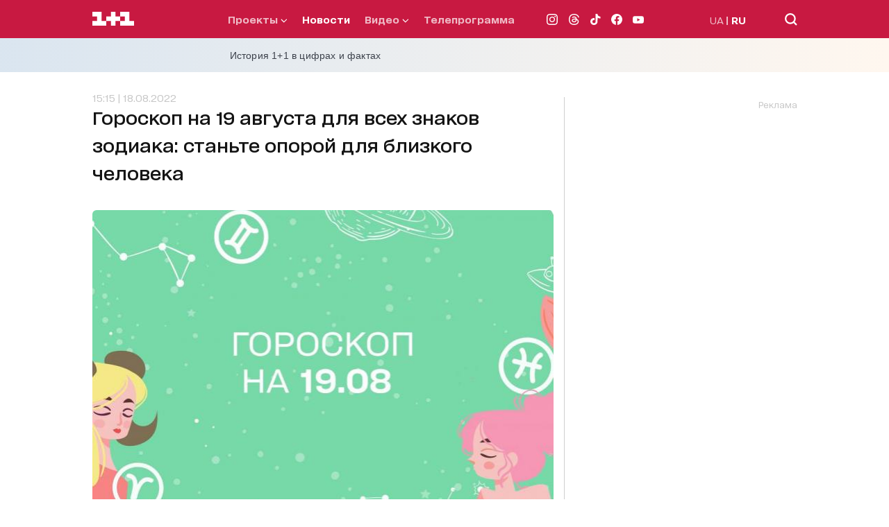

--- FILE ---
content_type: text/html; charset=utf-8
request_url: https://1plus1.video/video/embed/oCGs6gHt
body_size: 5483
content:
<!DOCTYPE html>
<html class="o-player-embed" lang="uk">
<head>

    <title>Кабачки з начинкою - рецепт від Руслана Сенічкіна</title>

    <meta charset="utf-8">
    <meta content="IE=edge" httpequiv="X-UA-Compatible">
    <meta name="viewport" content="width=device-width, initial-scale=1">
    <meta name="keywords" content="">
    <meta name="description" content="Поки сезон кабачків триває, треба якомога більше готувати страв з них. Сьогодні готуватимемо смачну та просту страву - кабачки з начинкою. Це універсальна закуска на всі випадки життя!">

    <meta http-equiv="Cache-Control" content="no-cache" />

            <meta name="robots" content="noindex, follow">
    
            <link rel="canonical" href="https://1plus1.video/recepty-ruslana-senichkina/2022/1-vipusk-kabachki-z-nachinkoyu-recept-vid-ruslana-senichkina" />
    
            <link rel="alternate" hrefLang="ru" href="https://1plus1.video/ru/recepty-ruslana-senichkina/2022/1-vipusk-kabachki-z-nachinkoyu-recept-vid-ruslana-senichkina"/>
            <link rel="alternate" hrefLang="ua" href="https://1plus1.video/recepty-ruslana-senichkina/2022/1-vipusk-kabachki-z-nachinkoyu-recept-vid-ruslana-senichkina"/>
    
    <meta property="og:url" content="https://1plus1.video/recepty-ruslana-senichkina/2022/1-vipusk-kabachki-z-nachinkoyu-recept-vid-ruslana-senichkina" />
<meta property="og:title" content="Дивитися Рецепти Руслана Сенічкіна 2022 1 випуск | 1+1 video" />
<meta property="og:description" content="Рецепти Руслана Сенічкіна онлайн 2022 1 випуск дивіться в HD. Поки сезон кабачків триває, треба якомога..." />
<meta property="og:image" content="https://images.1plus1.video/card-6/oCGs6gHt/22b084fe492aa6a9455005f135e8d2d8.650x365.jpg" />
<meta property="og:image:width" content="650" />
<meta property="og:image:height" content="350" />
<meta property="og:type" content="video.tv_show" />
<meta property="og:site_name" content="1+1 Video" />
<meta property="ya:ovs:upload_date" content="2022-08-18 13:35:23" />
<meta property="og:locale" content="uk_UA" />

    <meta property="twitter:card" content="summary_large_image" />
<meta property="twitter:site" content="1+1 Video" />
<meta property="twitter:title" content="Дивитися Рецепти Руслана Сенічкіна 2022 1 випуск | 1+1 video" />
<meta property="twitter:description" content="Рецепти Руслана Сенічкіна онлайн 2022 1 випуск дивіться в HD. Поки сезон кабачків триває, треба якомога..." />
<meta property="twitter:image:src" content="https://images.1plus1.video/card-6/oCGs6gHt/22b084fe492aa6a9455005f135e8d2d8.custom.jpg" />
<meta property="twitter:player" content="https://1plus1.video/video/embed/oCGs6gHt?a=0" />
<meta property="twitter:player:width" content="768" />
<meta property="twitter:player:height" content="576" />


    <script type="application/ld+json">
        {
            "@context": "https://schema.org",
            "@type": "VideoObject",
            "name": "Дивитися Рецепти Руслана Сенічкіна 2022 1 випуск | 1+1 video",            "description": "Рецепти Руслана Сенічкіна онлайн 2022 1 випуск дивіться в HD. Поки сезон кабачків триває, треба якомога...",            "thumbnailUrl": ["https://images.1plus1.video/card-6/oCGs6gHt/22b084fe492aa6a9455005f135e8d2d8.custom.jpg"],            "uploadDate": "2022-08-18T13:48:02+03:00",            "duration": "PT8M22S",            "embedUrl": "https://1plus1.video/video/embed/oCGs6gHt",                        "interactionStatistic": {
                "@type": "InteractionCounter",
                "interactionType": { "@type": "WatchAction" },
                "userInteractionCount": 0
            }
                    }
    </script>

    <link rel="apple-touch-icon" sizes="57x57" href="https://1plus1.video/static/img/manifest/57x57.png"/>
    <link rel="apple-touch-icon" sizes="60x60" href="https://1plus1.video/static/img/manifest/60x60.png"/>
    <link rel="apple-touch-icon" sizes="72x72" href="https://1plus1.video/static/img/manifest/72x72.png"/>
    <link rel="apple-touch-icon" sizes="76x76" href="https://1plus1.video/static/img/manifest/76x76.png"/>
    <link rel="apple-touch-icon" sizes="96x96" href="https://1plus1.video/static/img/manifest/96x96.png"/>
    <link rel="apple-touch-icon" sizes="114x114" href="https://1plus1.video/static/img/manifest/114x114.png"/>
    <link rel="apple-touch-icon" sizes="120x120" href="https://1plus1.video/static/img/manifest/120x120.png"/>
    <link rel="apple-touch-icon" sizes="144x144" href="https://1plus1.video/static/img/manifest/144x144.png"/>
    <link rel="apple-touch-icon" sizes="152x152" href="https://1plus1.video/static/img/manifest/152x152.png"/>
    <link rel="apple-touch-icon" sizes="180x180" href="https://1plus1.video/static/img/manifest/180x180.png"/>

    <link rel="icon" href="https://1plus1.video/static/img/favicon_16x16.ico" sizes="16x16" type="image/x-icon">
    <link rel="icon" href="https://1plus1.video/static/img/favicon_32x32.ico" sizes="32x32" type="image/x-icon">
    <link rel="icon" href="https://1plus1.video/static/img/favicon_48x48.ico" sizes="48x48" type="image/x-icon">

    <link rel="shortcut icon" href="https://1plus1.video/static/img/favicon_16x16.ico" type="image/x-icon">

    <link rel="preconnect" href="https://www.google-analytics.com">
<link rel="preconnect" href="https://connect.facebook.net">
<link rel="preconnect" href="https://stats.g.doubleclick.net">
<link rel="preconnect" href="https://grandcentral.1plus1.video">
<link rel="preconnect" href="https://adservice.google.com">
<link rel="preconnect" href="https://www.google.com.ua">
<link rel="preconnect" href="https://www.google.com">
<link rel="preconnect" href="https://fonts.googleapis.com">
<link rel="preconnect" href="https://fonts.gstatic.com">
<link rel="preconnect" href="https://imasdk.googleapis.com">

            <link rel="stylesheet" type="text/css" href="https://1plus1.video/static/player/css/ovva.0.3.0.css?v=38631e1e5b9c0b98e1a7eb27eeb682e8e05e85dd" />
    
    











            <script type="text/javascript" src="https://1plus1.video/static/player/js/ovva.0.3.0.js?v=38631e1e5b9c0b98e1a7eb27eeb682e8e05e85dd"></script>
    
    <script>(function(){ var a=document.createElement("script"), b=document.getElementsByTagName("script")[0];a.async="true";a.type="text/javascript";a.setAttribute('crossorigin','use-credentials');a.src="https://api.1plus1.video/u/l.js?p=101818&l=ua&f=0&auth=1&login_profile=1&_t=" + Date.now();b.parentNode.insertBefore(a,b);})();</script>

    
    <script>
  

      window['dataLayer'] = [{"pageType":"Project","userId":"NULL","userType":"not_paid"}];
  
  function gtag(){ window['dataLayer'].push(arguments); }
  

      dataLayer.push( {
        'event':'player',
        'eventCategory': 'Kabachki z nachinkoyu - recept vid Ruslana Senichkina',
        'eventAction': 'visit',
        'eventLabel': 'User not purchased',
        'siteName': ( window !== window.parent ) ? ( document.referrer.match(/:\/\/(.[^/]+)/)[1] ): '1plus1.video'
    } );
  </script>






    
<!-- Google Tag Manager -->
<script>
(function (w, d, s, l, i) {
    w[l] = w[l] || [];
    w[l].push({ 'gtm.start': new Date().getTime(), event: 'gtm.js'});
    var f = d.getElementsByTagName(s)[0], j = d.createElement(s), dl = l !== 'dataLayer' ? '&l=' + l : '';
    j.async = true;
    j.src = '//www.googletagmanager.com/gtm.js?id=' + i + dl;
    f.parentNode.insertBefore(j, f);
  })(window, document, 'script', 'dataLayer', 'GTM-WPC3Q76');
</script>
<!-- End Google Tag Manager -->






        
                                            
<script async src="https://www.googletagmanager.com/gtag/js?id=UA-104502981-1"></script>
<script>
  gtag('js', new Date());
  gtag('config', 'UA-104502981-1');
</script>






</head>

<body bgcolor="black" class="o-player-embed">


    
<!-- Google Tag Manager (noscript) -->
<noscript><iframe src='//www.googletagmanager.com/ns.html?id=GTM-WPC3Q76' height="0" width="0" style="display:none;visibility:hidden"></iframe></noscript>
<!-- End Google Tag Manager (noscript) -->

    
        <div id="ovva-player" class="o-player o-message">
                                                </div>

        <script type="text/javascript">window.onload=function(){ new OVVA("ovva-player","[base64]")};</script>
    </body>
</html>


--- FILE ---
content_type: text/html; charset=utf-8
request_url: https://www.google.com/recaptcha/api2/aframe
body_size: 267
content:
<!DOCTYPE HTML><html><head><meta http-equiv="content-type" content="text/html; charset=UTF-8"></head><body><script nonce="LKLbP4IEoXc4MjX1ULc1ow">/** Anti-fraud and anti-abuse applications only. See google.com/recaptcha */ try{var clients={'sodar':'https://pagead2.googlesyndication.com/pagead/sodar?'};window.addEventListener("message",function(a){try{if(a.source===window.parent){var b=JSON.parse(a.data);var c=clients[b['id']];if(c){var d=document.createElement('img');d.src=c+b['params']+'&rc='+(localStorage.getItem("rc::a")?sessionStorage.getItem("rc::b"):"");window.document.body.appendChild(d);sessionStorage.setItem("rc::e",parseInt(sessionStorage.getItem("rc::e")||0)+1);localStorage.setItem("rc::h",'1769020336041');}}}catch(b){}});window.parent.postMessage("_grecaptcha_ready", "*");}catch(b){}</script></body></html>

--- FILE ---
content_type: application/x-javascript; charset=utf-8
request_url: https://servicer.idealmedia.io/1289578/1?nocmp=1&sessionId=69711bad-0aa10&sessionPage=1&sessionNumberWeek=1&sessionNumber=1&cpicon=1&scale_metric_1=64.00&scale_metric_2=256.00&scale_metric_3=192.48&cbuster=1769020334019142756698&pvid=01070364-90c2-4b29-beef-546e51fd8921&implVersion=17&lct=1768241460&mp4=1&ap=1&consentStrLen=0&wlid=2bed00cf-8a6d-4767-869b-b1303aaa9fac&pageview_widget_list=1289578&uniqId=0d48a&childs=1304189,1818671&niet=4g&nisd=false&jsp=head&evt=%5B%7B%22event%22%3A1%2C%22methods%22%3A%5B1%2C2%5D%7D%2C%7B%22event%22%3A2%2C%22methods%22%3A%5B1%2C2%5D%7D%5D&pv=5&jsv=es6&dpr=1&hashCommit=a2dd5561&iframe=1&tfre=1801&w=665&h=876&tl=150&tlp=1,2,3,4,5,6&sz=199x389&szp=1,2,3,4,5,6&szl=1,2,3;4,5,6&cxurl=https%3A%2F%2F1plus1.ua%2Fru%2Fnovyny%2Fgoroskop-na-19-serpna-dla-vsih-znakiv-zodiaku-stante-oporou-dla-blizkoi-ludini&ref=https%3A%2F%2F1plus1.ua%2Fru%2Fnovyny%2Fgoroskop-na-19-serpna-dla-vsih-znakiv-zodiaku-stante-oporou-dla-blizkoi-ludini&lu=https%3A%2F%2F1plus1.ua%2Fru%2Fnovyny%2Fgoroskop-na-19-serpna-dla-vsih-znakiv-zodiaku-stante-oporou-dla-blizkoi-ludini
body_size: 2585
content:
var _mgq=_mgq||[];
_mgq.push(["IdealmediaLoadGoods1304189_0d48a",[
["ua.tribuna.com","11958808","1","Умер бывший тренер и футболист «Жальгириса», экс-игрок «Шахтера»","Ушел из жизни известный литовский футболист и тренер Беньяминас Зелькявичюс. Ему был 81 год","0","","","","6j-YV2CfpsxGIQXtOvSenqg9JigI5a4jCAnBeW0YuSY0SzVyF_SAN_yRZlnvElbRJP9NESf5a0MfIieRFDqB_K-oCSAnjFSCFxv1EYCWQ8KA1g_las_9fJhrGaXz5F4N",{"i":"https://s-img.idealmedia.io/n/11958808/328x328/0x0x439x439/aHR0cDovL2ltZ2hvc3RzLmNvbS90LzIwMjYtMDEvNDI2MDAyL2QwZmRlZGY3YjMwY2Y3ZjkzMzU3NzIxZWVlMmUwZTU5LmpwZWc.webp?v=1769020334-93tYQtl2xaa0Y4WANmWClhfmQyx_yRNBcPvv_2i4AFk","l":"https://clck.idealmedia.io/pnews/11958808/i/30199/pp/1/1?h=6j-YV2CfpsxGIQXtOvSenqg9JigI5a4jCAnBeW0YuSY0SzVyF_SAN_yRZlnvElbRJP9NESf5a0MfIieRFDqB_K-oCSAnjFSCFxv1EYCWQ8KA1g_las_9fJhrGaXz5F4N&utm_campaign=1plus1.ua&utm_source=1plus1.ua&utm_medium=referral&rid=81a209f6-f6f7-11f0-801d-d404e6f97680&tt=Direct&att=3&afrd=296&iv=17&ct=1&gdprApplies=0&muid=q0lefST3iuwa&st=-300&mp4=1&h2=RGCnD2pppFaSHdacZpvmnrKs3NEoz9rroTgLYydx17dRGCPw-Jj4BtYdULfjGweqerKel2pyrD2Ym6pyrSXGwA**","adc":[],"sdl":0,"dl":"","category":"Спорт","dbbr":0,"bbrt":0,"type":"e","media-type":"static","clicktrackers":[],"cta":"Читати далі","cdt":"","tri":"81a25659-f6f7-11f0-801d-d404e6f97680","crid":"11958808"}],
["tsn.ua","11964038","1","Грозный на ушах: любимый сын Кадырова разбился в ДТП","По официально неподтвержденной информации, Адам Кадыров в бессознательном состоянии находится в реанимации.","0","","","","6j-YV2CfpsxGIQXtOvSenpzLdf0Zzyn5N3PiYVZWSPLWKU2otZZoaxz3_HKTozMhJP9NESf5a0MfIieRFDqB_K-oCSAnjFSCFxv1EYCWQ8I9najlzCZsdsh5Tm9oP4-5",{"i":"https://s-img.idealmedia.io/n/11964038/328x328/360x0x630x630/aHR0cDovL2ltZ2hvc3RzLmNvbS90LzIwMjYtMDEvNTA5MTUzLzRmZDRhY2U0ODYxYzI4NTI1MjcwN2E3M2Q5MzBlMThmLmpwZWc.webp?v=1769020334-f76UJyp0Oh5DHjb3Yu-AsfMXE_Huj32hZrS9QIZe89Q","l":"https://clck.idealmedia.io/pnews/11964038/i/30199/pp/2/1?h=6j-YV2CfpsxGIQXtOvSenpzLdf0Zzyn5N3PiYVZWSPLWKU2otZZoaxz3_HKTozMhJP9NESf5a0MfIieRFDqB_K-oCSAnjFSCFxv1EYCWQ8I9najlzCZsdsh5Tm9oP4-5&utm_campaign=1plus1.ua&utm_source=1plus1.ua&utm_medium=referral&rid=81a209f6-f6f7-11f0-801d-d404e6f97680&tt=Direct&att=3&afrd=296&iv=17&ct=1&gdprApplies=0&muid=q0lefST3iuwa&st=-300&mp4=1&h2=RGCnD2pppFaSHdacZpvmnrKs3NEoz9rroTgLYydx17dRGCPw-Jj4BtYdULfjGweqerKel2pyrD2Ym6pyrSXGwA**","adc":[],"sdl":0,"dl":"","category":"Происшествия","dbbr":0,"bbrt":0,"type":"e","media-type":"static","clicktrackers":[],"cta":"Читати далі","cdt":"","tri":"81a25662-f6f7-11f0-801d-d404e6f97680","crid":"11964038"}],
["fakty.com.ua","11948711","1","Реакция подлодки РФ на захват США двух танкеров теневого флота","7 января 2026 года США провели операции по задержанию танкера Bella I (теперь — танкер Маринера) в Северной Атлантике и танкера Sophia вблизи Карибского бассейна","0","","","","6j-YV2CfpsxGIQXtOvSenv17Pu_Xttd8vQLCqjxNPmq8evuQManqyCRCEXvvsc0FJP9NESf5a0MfIieRFDqB_K-oCSAnjFSCFxv1EYCWQ8JAcm5cRHpPGlBlhtu4aM0r",{"i":"https://s-img.idealmedia.io/n/11948711/328x328/0x0x433x433/aHR0cDovL2ltZ2hvc3RzLmNvbS90LzIwMjYtMDEvNDI1NTc1L2ViMGVjMDMwZDIwMDhmM2YzYjNkZjZhM2M0MjVjNDE3LmpwZWc.webp?v=1769020334-SxZxVTbXPG5MJMyRCJ1Q82RPdM5CJWF12ee7ZuEodK8","l":"https://clck.idealmedia.io/pnews/11948711/i/30199/pp/3/1?h=6j-YV2CfpsxGIQXtOvSenv17Pu_Xttd8vQLCqjxNPmq8evuQManqyCRCEXvvsc0FJP9NESf5a0MfIieRFDqB_K-oCSAnjFSCFxv1EYCWQ8JAcm5cRHpPGlBlhtu4aM0r&utm_campaign=1plus1.ua&utm_source=1plus1.ua&utm_medium=referral&rid=81a209f6-f6f7-11f0-801d-d404e6f97680&tt=Direct&att=3&afrd=296&iv=17&ct=1&gdprApplies=0&muid=q0lefST3iuwa&st=-300&mp4=1&h2=RGCnD2pppFaSHdacZpvmnrKs3NEoz9rroTgLYydx17dRGCPw-Jj4BtYdULfjGweqerKel2pyrD2Ym6pyrSXGwA**","adc":[],"sdl":0,"dl":"","category":"Общество","dbbr":0,"bbrt":0,"type":"e","media-type":"static","clicktrackers":[],"cta":"Читати далі","cdt":"","tri":"81a25668-f6f7-11f0-801d-d404e6f97680","crid":"11948711"}],
["tsn.ua","11968118","1","Стрельба в здании горсовета: ранен мэр, много погибших","Полиция уже подтвердила ранение мэра города Хршибска Яна Махача.","0","","","","6j-YV2CfpsxGIQXtOvSenv9G_T_tOTsmWlFp6q7WnnRdv8t9wtOMxBSADg-TxZ7NJP9NESf5a0MfIieRFDqB_K-oCSAnjFSCFxv1EYCWQ8KK6FaxcD6Ik9i47bhpdwBg",{"i":"https://s-img.idealmedia.io/n/11968118/328x328/249x0x630x630/aHR0cDovL2ltZ2hvc3RzLmNvbS90LzIwMjYtMDEvNTA5MTUzL2ZmNThmMGVlMWY3ODQ2NzIxOGEyOTg2YTRlYzYyZDczLmpwZw.webp?v=1769020334-ZaA-1_iOoffWGk_Wxu6sDFCck0TXCQtH2vooGOZKWSs","l":"https://clck.idealmedia.io/pnews/11968118/i/30199/pp/4/1?h=6j-YV2CfpsxGIQXtOvSenv9G_T_tOTsmWlFp6q7WnnRdv8t9wtOMxBSADg-TxZ7NJP9NESf5a0MfIieRFDqB_K-oCSAnjFSCFxv1EYCWQ8KK6FaxcD6Ik9i47bhpdwBg&utm_campaign=1plus1.ua&utm_source=1plus1.ua&utm_medium=referral&rid=81a209f6-f6f7-11f0-801d-d404e6f97680&tt=Direct&att=3&afrd=296&iv=17&ct=1&gdprApplies=0&muid=q0lefST3iuwa&st=-300&mp4=1&h2=RGCnD2pppFaSHdacZpvmnrKs3NEoz9rroTgLYydx17dRGCPw-Jj4BtYdULfjGweqerKel2pyrD2Ym6pyrSXGwA**","adc":[],"sdl":0,"dl":"","category":"Происшествия","dbbr":0,"bbrt":0,"type":"e","media-type":"static","clicktrackers":[],"cta":"Читати далі","cdt":"","tri":"81a2566e-f6f7-11f0-801d-d404e6f97680","crid":"11968118"}],
["unian.net","11964041","1","Любимый сын Кадырова разбился в ДТП: жуткие детали","Официально информация не подтверждена, но о ней сообщают источники в Грозном.","0","","","","6j-YV2CfpsxGIQXtOvSenuglBrjKHgPlWZAsQ6zqX33Vu0a9nl3558JA4jlDwPNgJP9NESf5a0MfIieRFDqB_K-oCSAnjFSCFxv1EYCWQ8JzO9n-wS8Zkkj7sLHhANN-",{"i":"https://s-img.idealmedia.io/n/11964041/328x328/238x0x701x701/aHR0cDovL2ltZ2hvc3RzLmNvbS90LzIwMjYtMDEvNDI3MDI0LzFiZjdmMDYyY2E5MTBlNGFhNjY1OWJhZmQwMjM5ZWRmLmpwZWc.webp?v=1769020334-a2LPGvpD1yls8iwuB0_s4KyFsA0yCRYzYu7tHDtbWzM","l":"https://clck.idealmedia.io/pnews/11964041/i/30199/pp/5/1?h=6j-YV2CfpsxGIQXtOvSenuglBrjKHgPlWZAsQ6zqX33Vu0a9nl3558JA4jlDwPNgJP9NESf5a0MfIieRFDqB_K-oCSAnjFSCFxv1EYCWQ8JzO9n-wS8Zkkj7sLHhANN-&utm_campaign=1plus1.ua&utm_source=1plus1.ua&utm_medium=referral&rid=81a209f6-f6f7-11f0-801d-d404e6f97680&tt=Direct&att=3&afrd=296&iv=17&ct=1&gdprApplies=0&muid=q0lefST3iuwa&st=-300&mp4=1&h2=RGCnD2pppFaSHdacZpvmnrKs3NEoz9rroTgLYydx17dRGCPw-Jj4BtYdULfjGweqerKel2pyrD2Ym6pyrSXGwA**","adc":[],"sdl":0,"dl":"","category":"Происшествия","dbbr":0,"bbrt":0,"type":"e","media-type":"static","clicktrackers":[],"cta":"Читати далі","cdt":"","tri":"81a25671-f6f7-11f0-801d-d404e6f97680","crid":"11964041"}],
["tsn.ua","11964617","1","\"Украина никогда не выиграет войну\": в Италии ошарашили","Глава итальянского оборонного ведомства назвал то, что станет настоящей победой для Украины","0","","","","6j-YV2CfpsxGIQXtOvSenoYRyoNdO-HZzzTOe_xM33EKo9lM9s6Xw8oAqzCQRYowJP9NESf5a0MfIieRFDqB_K-oCSAnjFSCFxv1EYCWQ8K-oz2NurEsHQYrTcMm2IZR",{"i":"https://s-img.idealmedia.io/n/11964617/328x328/412x0x630x630/aHR0cDovL2ltZ2hvc3RzLmNvbS90LzIwMjYtMDEvNTA5MTUzLzQ1ZTYwY2VhMWIwN2Q5MTI4NTdlMzEyMjM5YjBlMmYxLmpwZWc.webp?v=1769020334-bPgj_V3gRCxUg_GyQ0v9thY3IvycnfkhDVGZTol76eU","l":"https://clck.idealmedia.io/pnews/11964617/i/30199/pp/6/1?h=6j-YV2CfpsxGIQXtOvSenoYRyoNdO-HZzzTOe_xM33EKo9lM9s6Xw8oAqzCQRYowJP9NESf5a0MfIieRFDqB_K-oCSAnjFSCFxv1EYCWQ8K-oz2NurEsHQYrTcMm2IZR&utm_campaign=1plus1.ua&utm_source=1plus1.ua&utm_medium=referral&rid=81a209f6-f6f7-11f0-801d-d404e6f97680&tt=Direct&att=3&afrd=296&iv=17&ct=1&gdprApplies=0&muid=q0lefST3iuwa&st=-300&mp4=1&h2=RGCnD2pppFaSHdacZpvmnrKs3NEoz9rroTgLYydx17dRGCPw-Jj4BtYdULfjGweqerKel2pyrD2Ym6pyrSXGwA**","adc":[],"sdl":0,"dl":"","category":"Политика","dbbr":0,"bbrt":0,"type":"e","media-type":"static","clicktrackers":[],"cta":"Читати далі","cdt":"","tri":"81a25675-f6f7-11f0-801d-d404e6f97680","crid":"11964617"}],],
{"awc":{},"dt":"desktop","ts":"","tt":"Direct","isBot":1,"h2":"RGCnD2pppFaSHdacZpvmnrKs3NEoz9rroTgLYydx17dRGCPw-Jj4BtYdULfjGweqerKel2pyrD2Ym6pyrSXGwA**","ats":0,"rid":"81a209f6-f6f7-11f0-801d-d404e6f97680","pvid":"01070364-90c2-4b29-beef-546e51fd8921","iv":17,"brid":32,"muidn":"q0lefST3iuwa","dnt":2,"cv":2,"afrd":296,"consent":true,"adv_src_id":4440}]);
_mgqp();


--- FILE ---
content_type: application/javascript; charset=utf-8
request_url: https://fundingchoicesmessages.google.com/f/AGSKWxX1KIey3cu79PEWignageqoyYxl7osQi4aUpSxIzZ-_zvlBq88HrxRWiaab_C_x1VL7K5oHV4orxSeQj2ei45nw8ni6eD9sptUtJn1qfg8siFOZBlq7lLegSkncN4gF098YDSPrd3zsRMkU1DT4CSv2Ih-sm54MGNlQwmqI0m8yGwCNV9JWvJNC-Zqk/_/admanager_-adrotation./iqadcontroller._728x901.-160x600-
body_size: -1287
content:
window['04bb42d9-652f-4234-9fe3-bd6279fc71ec'] = true;